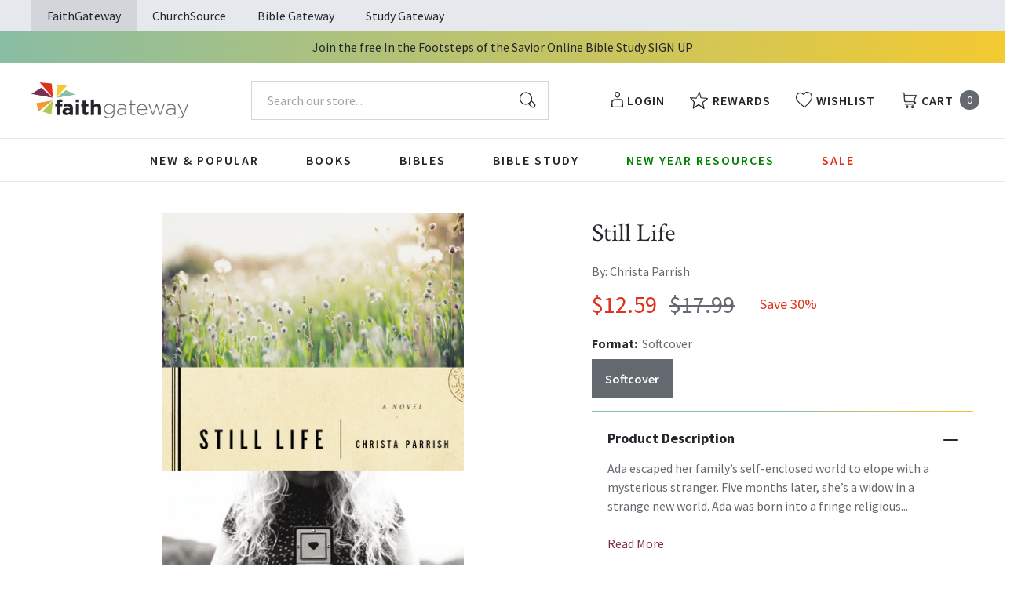

--- FILE ---
content_type: text/html; charset=utf-8
request_url: https://faithgateway.com/products/still-life?view=json
body_size: 2728
content:


{
  "available": true,
  "collections": [{"id":82461786223,"handle":"all-products","title":"All Products","updated_at":"2026-01-19T20:10:03-06:00","body_html":"","published_at":"2018-10-02T13:24:23-05:00","sort_order":"best-selling","template_suffix":null,"disjunctive":false,"rules":[{"column":"variant_price","relation":"greater_than","condition":"0.00"}],"published_scope":"web"},{"id":82464211055,"handle":"books","title":"Books","updated_at":"2026-01-19T06:01:41-06:00","body_html":"","published_at":"2018-10-02T13:29:56-05:00","sort_order":"best-selling","template_suffix":"","disjunctive":true,"rules":[{"column":"tag","relation":"equals","condition":"FG-Books"},{"column":"tag","relation":"equals","condition":"FG-Christian Living"},{"column":"tag","relation":"equals","condition":"FG-Devotionals"},{"column":"tag","relation":"equals","condition":"FG-Self Help\/Personal Growth"},{"column":"tag","relation":"equals","condition":"FG-Prayer"},{"column":"tag","relation":"equals","condition":"FG-Parenting"},{"column":"tag","relation":"equals","condition":"FG-Marriage"},{"column":"tag","relation":"equals","condition":"FG-Grief \u0026 Recovery"},{"column":"tag","relation":"equals","condition":"FG-Non Fiction"},{"column":"tag","relation":"equals","condition":"FG-Biography"},{"column":"tag","relation":"equals","condition":"FG-Business\/Leadership"},{"column":"tag","relation":"equals","condition":"FG-Fiction"},{"column":"tag","relation":"equals","condition":"FG-Romance"},{"column":"tag","relation":"equals","condition":"FG-Suspense"},{"column":"tag","relation":"equals","condition":"FG-Historical Fiction"},{"column":"tag","relation":"equals","condition":"FG-Contemporary"},{"column":"tag","relation":"equals","condition":"FG-Sci-Fi\/Fantasy"},{"column":"tag","relation":"equals","condition":"FG-Mystery"},{"column":"tag","relation":"equals","condition":"FG-Amish Fiction"},{"column":"tag","relation":"equals","condition":"FG-Academic"},{"column":"tag","relation":"equals","condition":"FG-Apologetics"},{"column":"tag","relation":"equals","condition":"FG-Theology"},{"column":"tag","relation":"equals","condition":"FG-Language Studies"},{"column":"tag","relation":"equals","condition":"FG-Inspirational"},{"column":"tag","relation":"equals","condition":"FG-Gift Books"},{"column":"tag","relation":"equals","condition":"FG-Promise Books"},{"column":"tag","relation":"equals","condition":"FG-Seasonal\/Holiday"}],"published_scope":"web"},{"id":82465882223,"handle":"fiction","title":"Fiction","updated_at":"2026-01-19T06:01:40-06:00","body_html":"","published_at":"2018-10-02T13:30:53-05:00","sort_order":"best-selling","template_suffix":"","disjunctive":true,"rules":[{"column":"tag","relation":"equals","condition":"FG-Fiction"},{"column":"tag","relation":"equals","condition":"FG-Romance"},{"column":"tag","relation":"equals","condition":"FG-Suspense"},{"column":"tag","relation":"equals","condition":"FG-Historical Fiction"},{"column":"tag","relation":"equals","condition":"FG-Contemporary"},{"column":"tag","relation":"equals","condition":"FG-Sci-Fi\/Fantasy"},{"column":"tag","relation":"equals","condition":"FG-Mystery"},{"column":"tag","relation":"equals","condition":"FG-Amish Fiction"}],"published_scope":"web"},{"id":267902976136,"handle":"thomas-nelson-fiction","title":"Thomas Nelson Fiction","updated_at":"2026-01-19T06:01:40-06:00","body_html":"","published_at":"2022-03-08T09:28:41-06:00","sort_order":"best-selling","template_suffix":"","disjunctive":false,"rules":[{"column":"tag","relation":"equals","condition":"Pub Group: Thomas Nelson Fiction"}],"published_scope":"global"}],
  "compare_at_price_max": 1799,
  "compare_at_price_min": 1799,
  "compare_at_price_varies": false,
  "description": "\u003cp\u003e\u003cstrong\u003eAda escaped her family’s self-enclosed world to elope with a mysterious stranger. Five months later, she’s a widow in a strange new world.\u003c\/strong\u003e\u003c\/p\u003e\n\u003cp\u003eAda was born into a fringe religious sect named for her father, The Prophet. But her lifelong habit of absolute obedience was shattered when she fled the family compound to elope with photographer Julian Goetz.\u003c\/p\u003e\n\u003cp\u003eKatherine Walker’s marriage was a sham. She and Will rarely spoke without yelling—and never touched. Her affair brings her both escape and guilt.\u003c\/p\u003e\n\u003cp\u003eWhen a tragic plane crash takes Julian from Ada and exacerbates Katherine’s sense of shame, both women become desperately unsure of where they belong in the world—until the devotion of an artistic young boy conspires to bring them together.\u003c\/p\u003e\n\u003cp\u003eFrom award-winning novelist Christa Parrish, \u003cem\u003eStill Life \u003c\/em\u003eis a cunningly complex work that captures themes of abusive religion, supernatural love, and merciful escape. It will resonate with anyone who has ever felt called to a drastic change—or tried to hear the small whisper of God’s voice.\u003c\/p\u003e",
  "featured_image": "\/\/faithgateway.com\/cdn\/shop\/products\/9781401689049_2277a55c-bb78-4c2f-98ab-1a3c78f587ec.jpg?v=1762443760",
  "featured_media": {"alt":"9781401689049","id":21681084006536,"position":1,"preview_image":{"aspect_ratio":0.65,"height":600,"width":390,"src":"\/\/faithgateway.com\/cdn\/shop\/products\/9781401689049_2277a55c-bb78-4c2f-98ab-1a3c78f587ec.jpg?v=1762443760"},"aspect_ratio":0.65,"height":600,"media_type":"image","src":"\/\/faithgateway.com\/cdn\/shop\/products\/9781401689049_2277a55c-bb78-4c2f-98ab-1a3c78f587ec.jpg?v=1762443760","width":390},
  "first_available_variant": {"id":13759735005295,"title":"Softcover","option1":"Softcover","option2":null,"option3":null,"sku":"9781401689032","requires_shipping":true,"taxable":true,"featured_image":{"id":29429719728264,"product_id":1548498829423,"position":2,"created_at":"2022-02-13T15:32:48-06:00","updated_at":"2022-02-13T15:32:48-06:00","alt":"9781401689032","width":390,"height":600,"src":"\/\/faithgateway.com\/cdn\/shop\/products\/9781401689032.jpg?v=1644787968","variant_ids":[13759735005295]},"available":true,"name":"Still Life - Softcover","public_title":"Softcover","options":["Softcover"],"price":1259,"weight":308,"compare_at_price":1799,"inventory_management":null,"barcode":"9781401689032","featured_media":{"alt":"9781401689032","id":21681089347720,"position":2,"preview_image":{"aspect_ratio":0.65,"height":600,"width":390,"src":"\/\/faithgateway.com\/cdn\/shop\/products\/9781401689032.jpg?v=1644787968"}},"requires_selling_plan":false,"selling_plan_allocations":[],"quantity_rule":{"min":1,"max":null,"increment":1}},
  "handle": "still-life",
  "has_only_default_variant": false,
  "id": 1548498829423,
  "images": ["\/\/faithgateway.com\/cdn\/shop\/products\/9781401689049_2277a55c-bb78-4c2f-98ab-1a3c78f587ec.jpg?v=1762443760","\/\/faithgateway.com\/cdn\/shop\/products\/9781401689032.jpg?v=1644787968"],
  "options": ["Format"],
  "options_with_values": [{"name":"Format","position":1,"values":["Softcover"]}],
  "price": 1259,
  "price_max": 1259,
  "price_min": 1259,
  "price_varies": false,
  "selected_variant": null,
  "selected_or_first_available_variant": {"id":13759735005295,"title":"Softcover","option1":"Softcover","option2":null,"option3":null,"sku":"9781401689032","requires_shipping":true,"taxable":true,"featured_image":{"id":29429719728264,"product_id":1548498829423,"position":2,"created_at":"2022-02-13T15:32:48-06:00","updated_at":"2022-02-13T15:32:48-06:00","alt":"9781401689032","width":390,"height":600,"src":"\/\/faithgateway.com\/cdn\/shop\/products\/9781401689032.jpg?v=1644787968","variant_ids":[13759735005295]},"available":true,"name":"Still Life - Softcover","public_title":"Softcover","options":["Softcover"],"price":1259,"weight":308,"compare_at_price":1799,"inventory_management":null,"barcode":"9781401689032","featured_media":{"alt":"9781401689032","id":21681089347720,"position":2,"preview_image":{"aspect_ratio":0.65,"height":600,"width":390,"src":"\/\/faithgateway.com\/cdn\/shop\/products\/9781401689032.jpg?v=1644787968"}},"requires_selling_plan":false,"selling_plan_allocations":[],"quantity_rule":{"min":1,"max":null,"increment":1}},
  "tags": ["Age Range: Adult","Author: Christa Parrish","English","FG-Fiction","FIC042000","FIC044000","FIC045000","POD","Pub Group: Thomas Nelson Fiction","Softcover","Standard Discount Tag","Thomas Nelson"],
  "title": "Still Life",
  "type": "Softcover",
  "url": "\/products\/still-life",
  "isbn10": null,
  "variants": [{
        "available": true,
        "compare_at_price": 1799,
        "id": 13759735005295,
        "image": "\/\/faithgateway.com\/cdn\/shop\/products\/9781401689032.jpg?v=1644787968",
        "inventory_quantity": 73,
        "option1": "Softcover",
        "option2": null,
        "option3": null,
        "options": ["Softcover"],
        "price": 1259,
        "requires_shipping": true,
        "selected": false,
        "title": "Softcover",
        "url": "\/products\/still-life?variant=13759735005295",
        "sku": "9781401689032",
        "barcode": "9781401689032","weight": "0.68 lb","metafields": {
          "digital": false,
          "publish_date": "02\/03\/2015",
          "promo": false,
          "contributor": "Christa Parrish","narrators": false,
          "contributor_bio_short": "Christa Parrish is the author of five novels, including the 2009 ECPA Book of the Year Watch Over Me and the Christy Award-winning Stones for Bread. She lives in upstate New York with her husband, writer and pastor Chris Coppernoll. They have four children in their blended family. christaparrish.com Facebook: Christa-Parrish Twitter: @breakingthesea",
          "publishdate": "02\/03\/2015",
          "publisher": "Thomas Nelson",
          "series": false,
          "features_and_benefits": false,
          "format": "Softcover",
          "language": "English", 
          "variant_description": "\u003cp\u003e\u003cstrong\u003eAda escaped her family\u0026#x2019;s self-enclosed world to elope with a mysterious stranger. Five months later, she\u0026#x2019;s a widow in a strange new world.\u003c\/strong\u003e\u003c\/p\u003e\n\u003cp\u003eAda was born into a fringe religious sect named for her father, The Prophet. But her lifelong habit of absolute obedience was shattered when she fled the family compound to elope with photographer Julian Goetz.\u003c\/p\u003e\n\u003cp\u003eKatherine Walker\u0026#x2019;s marriage was a sham. She and Will rarely spoke without yelling\u0026#x2014;and never touched. Her affair brings her both escape and guilt.\u003c\/p\u003e\n\u003cp\u003eWhen a tragic plane crash takes Julian from Ada and exacerbates Katherine\u0026#x2019;s sense of shame, both women become desperately unsure of where they belong in the world\u0026#x2014;until the devotion of an artistic young boy conspires to bring them together.\u003c\/p\u003e\n\u003cp\u003eFrom award-winning novelist Christa Parrish, \u003cem\u003eStill Life \u003c\/em\u003eis a cunningly complex work that captures themes of abusive religion, supernatural love, and merciful escape. It will resonate with anyone who has ever felt called to a drastic change\u0026#x2014;or tried to hear the small whisper of God\u0026#x2019;s voice.\u003c\/p\u003e",
          "variant_description_short": false,
          "isbn13": null,
          "ebook_isbn": "9781401689049","case_weight": "24.44 lb","physical_length": 8.35,
          "physical_width": 5.4,
          "physical_thickness": 1.05,"case_qty": "36",
          "lengthunit": "Pages",
          "length": "352",
          "pointsize": null,
          "bulk_pricing_message": "",
          "case_variant_link": null
        }
      }
      
]
}